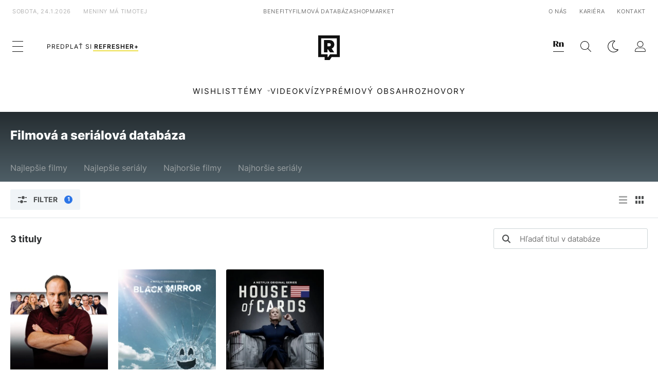

--- FILE ---
content_type: text/html; charset=UTF-8
request_url: https://refresher.sk/filmy-a-serialy/databaza?persons%5B%5D=14738
body_size: 10799
content:
<!DOCTYPE html>
<html lang="sk">
<head>
	<title>Filmová a seriálová databáza | REFRESHER.sk</title>
<meta http-equiv="Content-Type" content="text/html; charset=UTF-8" />
<meta name="revisit-after" content="1 days" />
<meta name="robots" content="max-image-preview:large, max-video-preview:-1, max-snippet:-1" />
<meta name="author" content="REFRESHER" />
<meta name="copyright" content="REFRESHER Media, s.r.o." />
<meta name="description" content="Hľadaj, hodnoť, komentuj a recenzuj svoje obľúbené filmy a seriály." />
<meta name="news_keywords" content="refresher, hudba, moda, lifestyle" />
<meta name="theme-color" content="#101010"/>
<meta property="og:title" content="Filmová a seriálová databáza" />
<meta property="og:description" content="Hľadaj, hodnoť, komentuj a recenzuj svoje obľúbené filmy a seriály." />
<meta property="og:image" content="https://refstatic.sk/movie/default-share.png?is=1200x630c&c=2w&s=8657ec133b72a1910f26bdced0a5a0118b0f831cee16dd7b2cf79d3bb86498ab" />
<meta property="og:image:secure_url" content="https://refstatic.sk/movie/default-share.png?is=1200x630c&c=2w&s=8657ec133b72a1910f26bdced0a5a0118b0f831cee16dd7b2cf79d3bb86498ab" />
<meta property="og:image:width" content="1200" />
<meta property="og:image:height" content="630" />
<meta property="og:type" content="website" />
<meta property="fb:app_id" content="516136231783051" />
<meta property="og:url" content="https://refresher.sk/filmy-a-serialy/databaza" />
<meta name="google-site-verification" content="K49QyFBKaLjP22vvfDm-OBhLnK3Nyrb7jnVl3SxBf7w" />
<meta name="viewport" content="width=device-width, initial-scale=1, viewport-fit=cover" />
<meta name="mobile-web-app-capable" content="yes" />
<meta name="apple-mobile-web-app-status-bar-style" content="black-translucent" />
<meta name="apple-itunes-app" content="app-id=1492564989, app-argument=https://refresher.sk/filmy-a-serialy/databaza" />
<script type="text/javascript" src="https://refresher.sk/static/js/postLoad.js?v=1.7.6" defer></script>
<link rel="stylesheet" href="https://refresher.sk/static/css/combined/mc_e34d236083740f6f08475107fbd77cca.css" type="text/css"/>
<meta name="application-name" content="REFRESHER.sk"/>
<meta name="msapplication-TileColor" content="#000000"/>
<meta name="msapplication-square70x70logo" content="https://refresher.sk/static/css/img/icons/ms-128x128.png"/>
<meta name="msapplication-square150x150logo" content="https://refresher.sk/static/css/img/icons/ms-270x270.png"/>
<meta name="msapplication-wide310x150logo" content="https://refresher.sk/static/css/img/icons/ms-558x270.png"/>
<meta name="msapplication-square310x310logo" content="https://refresher.sk/static/css/img/icons/ms-558x558.png"/>
<link rel="apple-touch-icon" href="https://refresher.sk/static/other/pwa/apple-touch-icon-192x192.png">
<link rel="apple-touch-icon" sizes="152x152" href="https://refresher.sk/static/other/pwa/apple-touch-icon-152x152.png">
<link rel="apple-touch-icon" sizes="167x167" href="https://refresher.sk/static/other/pwa/apple-touch-icon-167x167.png">
<link rel="apple-touch-icon" sizes="180x180" href="https://refresher.sk/static/other/pwa/apple-touch-icon-180x180.png">
<link rel="apple-touch-startup-image" media="(width: 414px) and (height: 896px) and (-webkit-device-pixel-ratio: 3)" href="https://refresher.sk/static/other/pwa/apple-launch-1242x2688.png">
<link rel="apple-touch-startup-image" media="(width: 414px) and (height: 896px) and (-webkit-device-pixel-ratio: 2)" href="https://refresher.sk/static/other/pwa/apple-launch-828x1792.png">
<link rel="apple-touch-startup-image" media="(width: 375px) and (height: 812px) and (-webkit-device-pixel-ratio: 3)" href="https://refresher.sk/static/other/pwa/apple-launch-1125x2436.png">
<link rel="apple-touch-startup-image" media="(width: 414px) and (height: 736px) and (-webkit-device-pixel-ratio: 3)" href="https://refresher.sk/static/other/pwa/apple-launch-1242x2208.png">
<link rel="apple-touch-startup-image" media="(width: 375px) and (height: 667px) and (-webkit-device-pixel-ratio: 2)" href="https://refresher.sk/static/other/pwa/apple-launch-750x1334.png">
<link rel="apple-touch-startup-image" media="(width: 1024px) and (height: 1366px) and (-webkit-device-pixel-ratio: 2)" href="https://refresher.sk/static/other/pwa/apple-launch-2048x2732.png">
<link rel="apple-touch-startup-image" media="(width: 834px) and (height: 1112px) and (-webkit-device-pixel-ratio: 2)" href="https://refresher.sk/static/other/pwa/apple-launch-1668x2224.png">
<link rel="apple-touch-startup-image" media="(width: 768px) and (height: 1024px) and (-webkit-device-pixel-ratio: 2)" href="https://refresher.sk/static/other/pwa/apple-launch-1536x2048.png">
<link rel="icon" type="image/png" href="https://refresher.sk/static/css/img/favicon-b.png"/>
<link rel="icon" type="image/png" href="https://refresher.sk/static/css/img/favicon-w.png" media="(prefers-color-scheme: dark)"/>
<link rel="alternate" type="application/rss+xml" href="https://refresher.sk/rss" title="REFRESHER.sk RSS" />
<link rel="manifest" href="/manifest.json">
<link rel="preconnect" href="https://refstatic.sk">
<link rel="dns-prefetch" href="https://refstatic.sk">
<link rel="dns-prefetch" href="https://tracker.refresher.sk">
<link rel="preconnect" href="https://www.googletagmanager.com">
<link rel="preconnect" href="https://gask.hit.gemius.pl">
<link rel="canonical" href="https://refresher.sk/filmy-a-serialy/databaza">
<style type="text/css">.sprite{ background-image: url(https://refresher.sk/static/css/img/sprite.webp?v=15); background-size: 500px 500px; background-repeat: no-repeat; } .no-webp .sprite{ background-image: url(https://refresher.sk/static/css/img/sprite.png?v=15); }</style>
            <script async type="text/javascript" src="https://securepubads.g.doubleclick.net/tag/js/gpt.js"></script>
                <link rel="stylesheet" href="/build/main.373d02a4.css" type="text/css"/>
            <link rel="stylesheet" href="/build/redesign.d0a11a71.css" type="text/css"/>
            <link rel="stylesheet" href="/build/movie.ae76bb09.css" type="text/css"/>
                <script src="/build/runtime.4a257db4.js" defer type="text/javascript"></script>
            <script src="/build/781.6448189f.js" defer type="text/javascript"></script>
            <script src="/build/main.a8ce0320.js" defer type="text/javascript"></script>
            <script src="/build/redesign.eb74d20c.js" defer type="text/javascript"></script>
            <script src="/build/movie.c0c0e72c.js" defer type="text/javascript"></script>
            <style>
    .fc-button.fc-cta-do-not-consent.fc-secondary-button {
        position: absolute !important;
        top: 0 !important;
        right: 24px !important;
    }
    body div.fc-consent-root .fc-dialog {
        position: relative !important;
        padding-top: 35px !important;
        margin: 0 !important;
    }
    body div.fc-consent-root .fc-primary-button {
        margin-left: 0 !important;
    }
    @media screen and (max-width: 480px) {
        body div.fc-consent-root .fc-choice-dialog .fc-footer-buttons-container {
            height: auto !important;
        }
    }
</style></head>
    <body
            data-tracker="https://refresher.sk/services/tracker/"
            data-base-url="https://refresher.sk"
            data-abtest-version="0"
            data-app=""
    >
        <script type="text/javascript">
            if( document.cookie && document.cookie.indexOf('nativeApp') > 0 ) {
                document.body.classList.add('in-app');
                if (window.matchMedia && window.matchMedia('(prefers-color-scheme: dark)').matches) {
                    document.body.classList.add('dark');
                } else {
                    document.body.classList.add('light');
                }
            } else {
                const themeLocalStorage = localStorage.getItem("theme");
                if (['dark', 'light'].includes(themeLocalStorage)) {
                    document.body.classList.add(themeLocalStorage);
                } else if (window.matchMedia && window.matchMedia('(prefers-color-scheme: dark)').matches) {
                    document.body.classList.add('dark');
                } else {
                    document.body.classList.add('light');
                }
            }
        </script>
		<script type="text/javascript">
		var pp_gemius_use_cmp = true;
		var pp_gemius_identifier = 'p3zqwXM9Y3LjSfvTnD90s5RM.mMGZ0bMB8XSWBPz9Wv.o7';
		const url_frontend = 'https://refresher.sk';
		var moretext = "Zobraziť viac";
		var logged_in = false;
		const server_pub_key = 'BH3T-TBzLBoMEM3OzU0i4TZ5Q_kxNjrTT8mpKgigVw42LsUwwwWaAL6VP9uVaVqEfihqACVv9txX4u7SjIuVS7A';
		const url_static = 'https://refresher.sk/static';
		const browser_notifications = false;
		const user_type = 'anonym';

        window.tracker = {
            events: [],
            project: "refresher",
            locale: "sk",
            tracker: "sk",
                        abtest: "0",
            endpoint: "https://refresher.sk/services/tracker/",
            domain: ".refresher.sk",
            event: function (type, data) {
                this.events.push({type: type, data: data});
            },
        };
		</script>
		<div id="fb-root"></div>

        
                                    
<div class="header__holder--redesigned" data-is-article="0">
    <div class="Header-PullReload">
        <div class="Header-PullReload-Bg"></div>
        <div class="Header-PullReload-Loader"></div>
    </div>
</div>
<div class="header--redesigned" data-header >
    <nav class="header" data-is-article="0">
        <div class="header__top-wrap" data-header-top>
            <div class="header__top">
                <div class="header__top-soyoudontforget">
                                        <div>sobota, 24.1.2026</div>
                                        <div>
                                                                                    Meniny má Timotej
                                                                        </div>
                </div>
                <div class="header__top-projects">
                    <ul>
                        <li><a href="https://refresher.sk/benefity">Benefity</a></li>
                        <li><a href="https://refresher.sk/filmy-a-serialy/databaza">Filmová databáza</a></li>
                         <li><a href="https://shop.refresher.sk">Shop</a></li>
                        <li><a href="https://market.refresher.sk">Market</a></li>
                    </ul>
                </div>
                <div class="header__top-miscellaneous">
                    <ul>
                        <li><a href="https://onas.refresher.sk">O nás</a></li>
                        <li><a href="https://onas.refresher.sk/kariera">Kariéra</a></li>
                        <li><a href="https://onas.refresher.sk/#kontakt">Kontakt</a></li>
                    </ul>
                </div>
            </div>
        </div>
        <div class="header__mid" data-header-mid>
            <div class="header__mid-categories"><div class="header__mid-categories-button icon icon-menu" data-header-menu-button-desktop></div></div>
                                                                            <div class="header__mid-subscribe">
                    <a href="https://refresher.sk/plus"
                       data-ga-event="subscribe_header_banner" data-ga-interaction-type="click"
                    >Predplať si <b>refresher+</b></a>
                </div>
                        <div class="header__mid-logo"><a href="https://refresher.sk/" title="Refresher logo"><i class="icon icon-refresher-badge"></i></a></div>
            <div class="header__mid-hotkeys">
                <a href="https://news.refresher.sk/" data-modal-open="project_switch_news" title="PREJSŤ NA NEWS"><i class="icon icon-refresher-news-badge"></i></a>
                                                <a href="https://refresher.sk/vyhladavanie" title="Vyhľadávanie" class="header__search-button"><i class="icon icon-search"></i></a>
                <i class="icon icon-color-scheme-dark d-none d-xl-block" data-menu-dropdown-button="color-scheme"></i>
                <i class="header__mid-hotkeys__avatar d-none d-xl-none"  data-header-menu-profile-button><img src="" alt="avatar"></i>
                <i class="header__mid-hotkeys__avatar d-none " data-menu-dropdown-button="profile-crossroad"><img src="" alt="avatar"></i>
                <a href="https://refresher.sk/prihlasenie" class="" title="Prihlásiť sa"><i class="icon icon-profile"></i></a>
                <i class="icon icon-menu d-xl-none" data-header-menu-button-mobile></i>
            </div>

            <div class="header__dropdown" data-menu-dropdown="color-scheme">
                <div class="header__dropdown-wrap">
                    <div class="header__dropdown-item" data-color-scheme="light"><i class="icon icon-color-scheme-light"></i> <div>Svetlý režim</div></div>
                    <div class="header__dropdown-item" data-color-scheme="dark"><i class="icon icon-color-scheme-dark"></i> <div>Tmavý režim</div></div>
                    <div class="header__dropdown-item" data-color-scheme="auto"><i class="icon icon-color-scheme-device-mobile"></i> <div>Podľa zariadenia</div></div>
                </div>
            </div>

            <div class="header__dropdown" data-menu-dropdown="profile-crossroad">
                <div class="header__dropdown-wrap">
                    <div class="profile-crossroad">
                        <div class="profile-crossroad-wrap">
                                                    </div>
                    </div>
                </div>
            </div>
        </div>
        <div class="header__bottom-wrap" data-header-bottom>
            <div>
                <div class="header__bottom header__bottom--mobile" data-ga-event="header-links-mobile"
                     data-ga-interaction-type="view">
                                            <a class="header__bottom-link"
                           href="https://refresher.sk/tema/wishlist"
                           data-ga-event="header-links-mobile" data-ga-interaction-type="click"
                           data-ga-interaction-option="wishlist">WISHLIST</a>
                                        <div class="header__bottom-link header__bottom-link--dropdown" data-modal-open="topics"
                         data-ga-event="header-links-mobile" data-ga-interaction-type="click"
                         data-ga-interaction-option="topics">Témy</div>
                    <div class="header__bottom-link header__bottom-link--dropdown" data-modal-open="latest"
                         data-ga-event="header-links-mobile" data-ga-interaction-type="click"
                         data-ga-interaction-option="latest">Najnovšie</div>
                    <div class="header__bottom-link header__bottom-link--dropdown" data-modal-open="most-read"
                         data-ga-event="header-links-mobile" data-ga-interaction-type="click"
                         data-ga-interaction-option="most-read">Najčítanejšie</div>
                                            <a href="https://refresher.sk/video" class="header__bottom-link"
                           data-ga-event="header-links-mobile" data-ga-interaction-type="click"
                           data-ga-interaction-option="video">Video</a>
                                                            <a href="https://refresher.sk/kvizy" class="header__bottom-link"
                       data-ga-event="header-links-mobile" data-ga-interaction-type="click"
                       data-ga-interaction-option="quiz">Kvízy</a>
                    <a href="https://refresher.sk/podcasty" class="header__bottom-link"
                       data-ga-event="header-links-mobile" data-ga-interaction-type="click"
                       data-ga-interaction-option="podcasts">Podcasty</a>
                    <a href="https://refresher.sk/refresher/rozhovory"
                       class="header__bottom-link" data-ga-event="header-links-mobile" data-ga-interaction-type="click"
                       data-ga-interaction-option="interviews">Rozhovory</a>
                </div>
                <div class="header__bottom header__bottom--desktop h-scroll">
                                            <a class="header__bottom-link" href="https://refresher.sk/tema/wishlist">WISHLIST</a>
                                        <div class="header__bottom-link header__bottom-link--dropdown" data-modal-open="topics">Témy</div>
                                            <a href="https://refresher.sk/video" class="header__bottom-link">Video</a>
                        <a href="https://refresher.sk/kvizy" class="header__bottom-link">Kvízy</a>
                        <a href="https://refresher.sk/odporucane/plus" class="header__bottom-link">Prémiový obsah</a>
                                        <a href="https://refresher.sk/refresher/rozhovory" class="header__bottom-link">Rozhovory</a>

                </div>
            </div>
        </div>

        <div class="header__menu" data-header-menu>
            <div class="header__menu-head">
                <i class="icon icon-color-scheme-dark" data-color-scheme-switch></i>
                <div class="header__menu-head-logo">
                    <a href="https://refresher.sk/" title="Refresher logo">
                        <i class="icon icon-refresher-badge"></i>
                    </a>
                </div>
                <i class="icon icon-menu-x" data-header-menu-close></i>
            </div>
            <div class="header__menu-search">
                <form class="header__menu-search-form" action="https://refresher.sk/vyhladavanie" method="get" style="display: block;" data-cy="header-search-form">
                    <input type="search" class="header__menu-search-input" name="q" placeholder="Hľadať" data-cy="header-search-input">
                    <i class="search-icon"></i>
                </form>
            </div>
            <div class="header__menu-wrap --search --hide">
                <div class="header__menu-wrap-container">
                    <div class="search__filter">
    <div class="search__filter-label">
        Filter vyhľadávania
    </div>
    <div class="search__filter-switch">
        <label class="switcher --inverted" data-cy="search-filter-articles">
            <input type="checkbox" name="exclude[]" value="articles"
                               >
            <span>Články</span>
        </label>
    </div>
    <div class="search__filter-switch">
        <label class="switcher --inverted" data-cy="search-filter-topics">
            <input type="checkbox" name="exclude[]" value="topics"
                               >
            <span>Témy</span>
        </label>
    </div>
    <div class="search__filter-switch">
        <label class="switcher --inverted" data-cy="search-filter-users">
            <input type="checkbox" name="exclude[]" value="users"
                               >
            <span>Používatelia</span>
        </label>
    </div>
    <div class="search__filter-switch">
        <label class="switcher --inverted" data-cy="search-filter-movies">
            <input type="checkbox" name="exclude[]" value="movies"
                               >
            <span>Filmy a seriály</span>
        </label>
    </div>
</div>
                    <div class="search__content"></div>
                </div>
            </div>
            <div class="header__menu-wrap --categories">
                <div class="header__menu-top">
                    <div class="header__menu-category">
                        <div class="header__menu-category-h">Hlavné témy</div>
                        <ul class="header__menu-category-ul">
                                                                                                <li class="header__menu-category-li">
                                        <a href="https://refresher.sk/tema/rodina-vztahy-sex"
                                           style="border-color: #AE83FF;"
                                           class="header__menu-category-li-a"
                                        >Rodina, Vzťahy, Sex</a>
                                    </li>
                                                                    <li class="header__menu-category-li">
                                        <a href="https://refresher.sk/tema/krimi-a-true-crime"
                                           style="border-color: #DED300;"
                                           class="header__menu-category-li-a"
                                        >Krimi a true crime</a>
                                    </li>
                                                                    <li class="header__menu-category-li">
                                        <a href="https://refresher.sk/tema/silne-pribehy"
                                           style="border-color: #FF65C0;"
                                           class="header__menu-category-li-a"
                                        >Silné príbehy</a>
                                    </li>
                                                                    <li class="header__menu-category-li">
                                        <a href="https://refresher.sk/tema/vzdelanie-kariera"
                                           style="border-color: #AD5B0F;"
                                           class="header__menu-category-li-a"
                                        >Vzdelanie &amp; Kariéra</a>
                                    </li>
                                                                    <li class="header__menu-category-li">
                                        <a href="https://refresher.sk/tema/zdravie"
                                           style="border-color: #9AC000;"
                                           class="header__menu-category-li-a"
                                        >Zdravie</a>
                                    </li>
                                                                    <li class="header__menu-category-li">
                                        <a href="https://refresher.sk/tema/beauty"
                                           style="border-color: #FF61DF;"
                                           class="header__menu-category-li-a"
                                        >Beauty</a>
                                    </li>
                                                                    <li class="header__menu-category-li">
                                        <a href="https://refresher.sk/tema/fashion"
                                           style="border-color: #EE8B34;"
                                           class="header__menu-category-li-a"
                                        >Fashion</a>
                                    </li>
                                                                    <li class="header__menu-category-li">
                                        <a href="https://refresher.sk/tema/gastro"
                                           style="border-color: #2EE451;"
                                           class="header__menu-category-li-a"
                                        >Gastro</a>
                                    </li>
                                                                    <li class="header__menu-category-li">
                                        <a href="https://refresher.sk/tema/design-art"
                                           style="border-color: #36454F;"
                                           class="header__menu-category-li-a"
                                        >Design &amp; Art</a>
                                    </li>
                                                                    <li class="header__menu-category-li">
                                        <a href="https://refresher.sk/tema/cestovanie-volny-cas"
                                           style="border-color: #6BC7F0;"
                                           class="header__menu-category-li-a"
                                        >Cestovanie &amp; Voľný čas</a>
                                    </li>
                                                                    <li class="header__menu-category-li">
                                        <a href="https://refresher.sk/tema/filmy-a-serialy"
                                           style="border-color: #C7A700;"
                                           class="header__menu-category-li-a"
                                        >Filmy a seriály</a>
                                    </li>
                                                                    <li class="header__menu-category-li">
                                        <a href="https://refresher.sk/tema/showbiz-zabava"
                                           style="border-color: #1194F2;"
                                           class="header__menu-category-li-a"
                                        >Showbiz &amp; Zábava</a>
                                    </li>
                                                                    <li class="header__menu-category-li">
                                        <a href="https://refresher.sk/tema/hudba"
                                           style="border-color: #FF65C0;"
                                           class="header__menu-category-li-a"
                                        >Hudba</a>
                                    </li>
                                                                    <li class="header__menu-category-li">
                                        <a href="https://refresher.sk/tema/tech"
                                           style="border-color: #1CDCB1;"
                                           class="header__menu-category-li-a"
                                        >Tech</a>
                                    </li>
                                                                    <li class="header__menu-category-li">
                                        <a href="https://refresher.sk/tema/sport"
                                           style="border-color: #34C4F1;"
                                           class="header__menu-category-li-a"
                                        >Šport</a>
                                    </li>
                                                                    <li class="header__menu-category-li">
                                        <a href="https://refresher.sk/tema/zoom-in"
                                           style="border-color: #00BFFF;"
                                           class="header__menu-category-li-a"
                                        >ZOOM IN</a>
                                    </li>
                                                                                    </ul>
                    </div>
                    <div class="header__menu-category header__menu-category--news">
                        <div class="header__menu-category-h">Aktuálne témy</div>
                        <ul class="header__menu-category-ul">
                                                                                                <li class="header__menu-category-li">
                                        <a href="https://refresher.sk/tema/zaujimavosti"
                                           style="border-color: #1167FF;"
                                           class="header__menu-category-li-a"
                                        >Zaujímavosti</a>
                                    </li>
                                                                    <li class="header__menu-category-li">
                                        <a href="https://refresher.sk/tema/mentalne-zdravie"
                                           style="border-color: #320af6;"
                                           class="header__menu-category-li-a"
                                        >Mentálne zdravie</a>
                                    </li>
                                                                    <li class="header__menu-category-li">
                                        <a href="https://refresher.sk/tema/vylety-zahranicie"
                                           style="border-color: #320af6;"
                                           class="header__menu-category-li-a"
                                        >Zahraničie</a>
                                    </li>
                                                                    <li class="header__menu-category-li">
                                        <a href="https://refresher.sk/tema/filmy-a-serialy"
                                           style="border-color: #C7A700;"
                                           class="header__menu-category-li-a"
                                        >Filmy a seriály</a>
                                    </li>
                                                                    <li class="header__menu-category-li">
                                        <a href="https://refresher.sk/tema/fashion"
                                           style="border-color: #EE8B34;"
                                           class="header__menu-category-li-a"
                                        >Fashion</a>
                                    </li>
                                                                    <li class="header__menu-category-li">
                                        <a href="https://refresher.sk/tema/dusevne-zdravie"
                                           style="border-color: #320af6;"
                                           class="header__menu-category-li-a"
                                        >Duševné zdravie</a>
                                    </li>
                                                                    <li class="header__menu-category-li">
                                        <a href="https://refresher.sk/tema/celebrity"
                                           style="border-color: #320af6;"
                                           class="header__menu-category-li-a"
                                        >Celebrity</a>
                                    </li>
                                                                    <li class="header__menu-category-li">
                                        <a href="https://refresher.sk/tema/gastro"
                                           style="border-color: #2EE451;"
                                           class="header__menu-category-li-a"
                                        >Gastro</a>
                                    </li>
                                                                                    </ul>
                    </div>
                </div>

                <div class="header__menu-bot is-shown" data-menu-bot>                    <div class="header__menu-category">
                        <div class="header__menu-category-h">Iné formáty</div>
                        <ul class="header__menu-category-ul">
                            <li class="header__menu-category-li"><a href="https://refresher.sk/odporucane" class="header__menu-category-li-a">Odporúčané</a></li>
                            <li class="header__menu-category-li"><a href="https://refresher.sk/video" class="header__menu-category-li-a">Video</a></li>
                            <li class="header__menu-category-li"><a href="https://refresher.sk/podcasty" class="header__menu-category-li-a">Podcasty</a></li>
                            <li class="header__menu-category-li"><a href="https://refresher.sk/kvizy" class="header__menu-category-li-a">Kvízy</a></li>
                            <li class="header__menu-category-li"><a href="https://refresher.sk/refresher/rozhovory" class="header__menu-category-li-a">Rozhovory</a></li>
                        </ul>
                    </div>

                    <div class="header__menu-category header__menu-category--single">
                        <div class="header__menu-category-h">Predplatné</div>
                        <ul class="header__menu-category-ul">
                            <li class="header__menu-category-li"><a href="https://refresher.sk/odporucane/plus" class="header__menu-category-li-a">Prémiový obsah</a></li>
                            <li class="header__menu-category-li"><a href="https://refresher.sk/benefity" class="header__menu-category-li-a">Benefity</a></li>
                            <li class="header__menu-category-li"><a href="https://refresher.sk/plus" class="header__menu-category-li-a">Predplatiť</a></li>
                        </ul>
                    </div>

                    <div class="header__menu-category">
                        <div class="header__menu-category-h">Refresher</div>
                        <ul class="header__menu-category-ul">
                            <li class="header__menu-category-li"><a href="https://onas.refresher.sk" class="header__menu-category-li-a">O nás</a></li>
                            <li class="header__menu-category-li"><a href="https://onas.refresher.sk/#hodnoty" class="header__menu-category-li-a">Hodnoty</a></li>
                            <li class="header__menu-category-li"><a href="https://insider.refresher.sk" class="header__menu-category-li-a">Insider</a></li>
                            <li class="header__menu-category-li"><a href="https://onas.refresher.sk/kariera" class="header__menu-category-li-a">Kariéra</a></li>
                            <li class="header__menu-category-li"><a href="https://onas.refresher.sk/vlastnicka-struktura-spolocnosti#historia" class="header__menu-category-li-a">História</a></li>
                            <li class="header__menu-category-li"><a href="https://onas.refresher.sk/#kontakt" class="header__menu-category-li-a">Kontakt</a></li>
                            <li class="header__menu-category-li"><a href="https://onas.refresher.sk/reklama" class="header__menu-category-li-a">Reklama</a></li>
                        </ul>
                    </div>

                    <div class="header__menu-category">
                        <div class="header__menu-category-h">Naše projekty</div>
                        <ul class="header__menu-category-ul">
                            <li class="header__menu-category-li"><a href="https://disrupter.refresher.sk/" class="header__menu-category-li-a">Disrupter</a></li>
                            <li class="header__menu-category-li"><a href="https://shop.refresher.sk" class="header__menu-category-li-a">Shop</a></li>
                            <li class="header__menu-category-li"><a href="https://refresher.sk/filmy-a-serialy/databaza" class="header__menu-category-li-a">Filmová databáza</a></li>
                             <li class="header__menu-category-li"><a href="https://market.refresher.sk" class="header__menu-category-li-a">Market</a></li>
                        </ul>
                    </div>
                </div>

                <div class="header__menu-foot">
                                        <div class="header__menu-foot-date">24. januára 2026 o 11:45</div>
                                        <div class="header__menu-foot-namesday">
                                                                                    Meniny má Timotej
                                                                        </div>
                    <div class="header__menu-foot-switch">
                                                    <span>SK</span><a href="https://refresher.cz">CZ</a><a href="https://refresher.hu">HU</a>
                                            </div>                 </div>
            </div>
        </div>

        <div class="header__menu" data-header-menu="profile">
            <div class="header__menu-head">
                <i class="icon icon-color-scheme-dark"></i>
                <div class="header__menu-head-logo">
                    <i class="icon icon-refresher-badge"></i>
                </div>
                <i class="icon icon-menu-x" data-header-menu-close></i>
            </div>

            


            <div class="profile-crossroad">
                            </div>

        </div>
    </nav>




    <div class="overlay" data-overlay></div>
    <div class="header__modal" data-modal="topics">
        <div class="header__modal-head" data-modal-close>
            <div class="header__modal-button"></div>
        </div>
        <div class="header__modal-body">
            <div class="header__menu-wrap">
                <div class="header__menu-top">
                    <div class="header__menu-category">
                        <div class="header__menu-category-h">Hlavné témy</div>
                        <ul class="header__menu-category-ul">
                                                                                                <li class="header__menu-category-li">
                                        <a href="https://refresher.sk/tema/rodina-vztahy-sex"
                                           class="header__menu-category-li-a"
                                        >Rodina, Vzťahy, Sex</a>
                                    </li>
                                                                    <li class="header__menu-category-li">
                                        <a href="https://refresher.sk/tema/krimi-a-true-crime"
                                           class="header__menu-category-li-a"
                                        >Krimi a true crime</a>
                                    </li>
                                                                    <li class="header__menu-category-li">
                                        <a href="https://refresher.sk/tema/silne-pribehy"
                                           class="header__menu-category-li-a"
                                        >Silné príbehy</a>
                                    </li>
                                                                    <li class="header__menu-category-li">
                                        <a href="https://refresher.sk/tema/vzdelanie-kariera"
                                           class="header__menu-category-li-a"
                                        >Vzdelanie &amp; Kariéra</a>
                                    </li>
                                                                    <li class="header__menu-category-li">
                                        <a href="https://refresher.sk/tema/zdravie"
                                           class="header__menu-category-li-a"
                                        >Zdravie</a>
                                    </li>
                                                                    <li class="header__menu-category-li">
                                        <a href="https://refresher.sk/tema/beauty"
                                           class="header__menu-category-li-a"
                                        >Beauty</a>
                                    </li>
                                                                    <li class="header__menu-category-li">
                                        <a href="https://refresher.sk/tema/fashion"
                                           class="header__menu-category-li-a"
                                        >Fashion</a>
                                    </li>
                                                                    <li class="header__menu-category-li">
                                        <a href="https://refresher.sk/tema/gastro"
                                           class="header__menu-category-li-a"
                                        >Gastro</a>
                                    </li>
                                                                    <li class="header__menu-category-li">
                                        <a href="https://refresher.sk/tema/design-art"
                                           class="header__menu-category-li-a"
                                        >Design &amp; Art</a>
                                    </li>
                                                                    <li class="header__menu-category-li">
                                        <a href="https://refresher.sk/tema/cestovanie-volny-cas"
                                           class="header__menu-category-li-a"
                                        >Cestovanie &amp; Voľný čas</a>
                                    </li>
                                                                    <li class="header__menu-category-li">
                                        <a href="https://refresher.sk/tema/filmy-a-serialy"
                                           class="header__menu-category-li-a"
                                        >Filmy a seriály</a>
                                    </li>
                                                                    <li class="header__menu-category-li">
                                        <a href="https://refresher.sk/tema/showbiz-zabava"
                                           class="header__menu-category-li-a"
                                        >Showbiz &amp; Zábava</a>
                                    </li>
                                                                    <li class="header__menu-category-li">
                                        <a href="https://refresher.sk/tema/hudba"
                                           class="header__menu-category-li-a"
                                        >Hudba</a>
                                    </li>
                                                                    <li class="header__menu-category-li">
                                        <a href="https://refresher.sk/tema/tech"
                                           class="header__menu-category-li-a"
                                        >Tech</a>
                                    </li>
                                                                    <li class="header__menu-category-li">
                                        <a href="https://refresher.sk/tema/sport"
                                           class="header__menu-category-li-a"
                                        >Šport</a>
                                    </li>
                                                                    <li class="header__menu-category-li">
                                        <a href="https://refresher.sk/tema/zoom-in"
                                           class="header__menu-category-li-a"
                                        >ZOOM IN</a>
                                    </li>
                                                                                    </ul>
                    </div>
                    <div class="header__menu-category header__menu-category--topics">
                        <div class="header__menu-category-h">Aktuálne témy</div>
                        <ul class="header__menu-category-ul">
                                                                                                <li class="header__menu-category-li">
                                        <a href="https://refresher.sk/tema/zaujimavosti"
                                           class="header__menu-category-li-a"
                                        >Zaujímavosti</a>
                                    </li>
                                                                    <li class="header__menu-category-li">
                                        <a href="https://refresher.sk/tema/mentalne-zdravie"
                                           class="header__menu-category-li-a"
                                        >Mentálne zdravie</a>
                                    </li>
                                                                    <li class="header__menu-category-li">
                                        <a href="https://refresher.sk/tema/vylety-zahranicie"
                                           class="header__menu-category-li-a"
                                        >Zahraničie</a>
                                    </li>
                                                                    <li class="header__menu-category-li">
                                        <a href="https://refresher.sk/tema/filmy-a-serialy"
                                           class="header__menu-category-li-a"
                                        >Filmy a seriály</a>
                                    </li>
                                                                    <li class="header__menu-category-li">
                                        <a href="https://refresher.sk/tema/fashion"
                                           class="header__menu-category-li-a"
                                        >Fashion</a>
                                    </li>
                                                                    <li class="header__menu-category-li">
                                        <a href="https://refresher.sk/tema/dusevne-zdravie"
                                           class="header__menu-category-li-a"
                                        >Duševné zdravie</a>
                                    </li>
                                                                    <li class="header__menu-category-li">
                                        <a href="https://refresher.sk/tema/celebrity"
                                           class="header__menu-category-li-a"
                                        >Celebrity</a>
                                    </li>
                                                                    <li class="header__menu-category-li">
                                        <a href="https://refresher.sk/tema/gastro"
                                           class="header__menu-category-li-a"
                                        >Gastro</a>
                                    </li>
                                                                                    </ul>
                    </div>
                </div>
            </div>
        </div>
    </div>
    <div class="header__modal" data-modal="latest">
        <div class="header__modal-head" data-modal-close>
            <div class="header__modal-button"></div>
        </div>
        <div class="header__modal-body">
            <div data-modal-loader></div>
        </div>
    </div>
    <div class="header__modal" data-modal="most-read">
        <div class="header__modal-head" data-modal-close>
            <div class="header__modal-button"></div>
        </div>
        <div class="header__modal-body">
            <div data-modal-loader></div>
        </div>
    </div>
    <div class="header__modal" data-modal="project_switch_news">
        <div class="header__modal-head" data-modal-close>
            <div class="header__modal-button"></div>
        </div>
        <div class="header__modal-body">
            <div class="project-switch">
                <div><div class="project-switch__logo"></div></div>
                <div class="project-switch__h">Spravodajský portál pre modernú generáciu, ktorá sa zaujíma o aktuálne dianie.</div>
                <div class="project-switch__p">Zaujíma ťa aktuálne dianie? Správy z domova aj zo sveta nájdeš na spravodajskom webe. Čítaj reportáže, rozhovory aj komentáre z rôznych oblastí. Sleduj Refresher News, ak chceš byť v obraze.</div>
                <div class="project-switch__checkbox">
                    <label class="form-control-checkbox" data-project-switch-alert-toggle>
                        <input class="form-control-checkbox__input" type="checkbox" data-project-switch-alert-toggle-checkbox>
                        <span class="form-control-checkbox__checkmark-border"></span>
                        <span class="form-control-checkbox__checkmark"></span>
                        <span class="form-control-checkbox__label">Nezobrazovať toto upozornenie</span>
                    </label>
                </div>
                <div class="project-switch__button">
                    <a href="https://news.refresher.sk/" class="btn btn-primary btn-icon"><span>PREJSŤ NA NEWS</span>
                        <i class="icon-caret-right"></i></a>
                </div>
                <div class="project-switch__info">Kliknutím na tlačidlo ťa presmerujeme na news.refresher.sk</div>
            </div>
        </div>
    </div>
    <div class="header__modal" data-modal="project_switch_lifestyle">
        <div class="header__modal-head" data-modal-close>
            <div class="header__modal-button"></div>
        </div>
        <div class="header__modal-body">
                    </div>
    </div>
</div>
                    
        
        
		<div id="movie" class="index">

    <div class="head">
        <div class="content">
            <a class="title" href="https://refresher.sk/filmy-a-serialy/databaza">
                Filmová a seriálová databáza
            </a>
            <div class="links">
                <div class="link ">
                    <a href="https://refresher.sk/filmy-a-serialy/databaza?type=film&amp;sort=best">
                        Najlepšie filmy
                    </a>
                </div>
                <div class="link ">
                    <a href="https://refresher.sk/filmy-a-serialy/databaza?type=serial&amp;sort=best">
                        Najlepšie seriály
                    </a>
                </div>
                <div class="link ">
                    <a href="https://refresher.sk/filmy-a-serialy/databaza?type=film&amp;sort=worst">
                        Najhoršie filmy
                    </a>
                </div>
                <div class="link ">
                    <a href="https://refresher.sk/filmy-a-serialy/databaza?type=serial&amp;sort=worst">
                        Najhoršie seriály
                    </a>
                </div>
            </div>
        </div>
    </div>

    <form class="filter" action="https://refresher.sk/filmy-a-serialy/databaza" method="get">
        <div class="container">
                                                                                    <div class="content">
                <div class="head">
                    <div class="button">
                        <span class="show">Filter</span>
                        <span class="hide">Skryť</span>
                        <span class="count">1</span>                    </div>
                    <div class="layout">
                        <div class="button list"></div>
                        <div class="button grid active"></div>
                    </div>
                </div>
                <div class="body">
                    <div class="types">
                        <div class="label">
                            <div class="title">Typ</div>
                        </div>
                        <div class="options">
                            <div class="option ">
                                <input type="hidden" name="type" value="film" disabled/>
                                film
                            </div>
                            <div class="option ">
                                <input type="hidden" name="type" value="serial" disabled/>
                                seriál
                            </div>
                        </div>
                    </div>
                    <div class="genres">
                        <div class="label">
                            <div class="title">Žáner</div>
                        </div>
                        <div class="options">
                                                            <div class="option ">
                                    <input type="hidden" name="genres[]" value="1" disabled/>
                                    Akčný
                                </div>
                                                            <div class="option ">
                                    <input type="hidden" name="genres[]" value="2" disabled/>
                                    Dobrodružný
                                </div>
                                                            <div class="option ">
                                    <input type="hidden" name="genres[]" value="3" disabled/>
                                    Animovaný
                                </div>
                                                            <div class="option ">
                                    <input type="hidden" name="genres[]" value="4" disabled/>
                                    Životopisný
                                </div>
                                                            <div class="option ">
                                    <input type="hidden" name="genres[]" value="5" disabled/>
                                    Komédia
                                </div>
                                                            <div class="option ">
                                    <input type="hidden" name="genres[]" value="6" disabled/>
                                    Krimi
                                </div>
                                                            <div class="option ">
                                    <input type="hidden" name="genres[]" value="7" disabled/>
                                    Dokumentárny
                                </div>
                                                            <div class="option ">
                                    <input type="hidden" name="genres[]" value="8" disabled/>
                                    Dráma
                                </div>
                                                            <div class="option ">
                                    <input type="hidden" name="genres[]" value="9" disabled/>
                                    Rodinný
                                </div>
                                                            <div class="option ">
                                    <input type="hidden" name="genres[]" value="10" disabled/>
                                    Fantasy
                                </div>
                                                            <div class="option ">
                                    <input type="hidden" name="genres[]" value="11" disabled/>
                                    Film-Noir
                                </div>
                                                            <div class="option ">
                                    <input type="hidden" name="genres[]" value="12" disabled/>
                                    Historický
                                </div>
                                                            <div class="option ">
                                    <input type="hidden" name="genres[]" value="13" disabled/>
                                    Horor
                                </div>
                                                            <div class="option ">
                                    <input type="hidden" name="genres[]" value="14" disabled/>
                                    Hudobný
                                </div>
                                                            <div class="option ">
                                    <input type="hidden" name="genres[]" value="15" disabled/>
                                    Muzikál
                                </div>
                                                            <div class="option ">
                                    <input type="hidden" name="genres[]" value="16" disabled/>
                                    Mysteriózny
                                </div>
                                                            <div class="option ">
                                    <input type="hidden" name="genres[]" value="17" disabled/>
                                    Romantický
                                </div>
                                                            <div class="option ">
                                    <input type="hidden" name="genres[]" value="18" disabled/>
                                    Sci-Fi
                                </div>
                                                            <div class="option ">
                                    <input type="hidden" name="genres[]" value="19" disabled/>
                                    Krátkometrážny
                                </div>
                                                            <div class="option ">
                                    <input type="hidden" name="genres[]" value="20" disabled/>
                                    Športový
                                </div>
                                                            <div class="option ">
                                    <input type="hidden" name="genres[]" value="21" disabled/>
                                    Thriller
                                </div>
                                                            <div class="option ">
                                    <input type="hidden" name="genres[]" value="22" disabled/>
                                    Vojnový
                                </div>
                                                            <div class="option ">
                                    <input type="hidden" name="genres[]" value="23" disabled/>
                                    Western
                                </div>
                                                            <div class="option ">
                                    <input type="hidden" name="genres[]" value="24" disabled/>
                                    Erotický
                                </div>
                                                            <div class="option ">
                                    <input type="hidden" name="genres[]" value="25" disabled/>
                                    Psychologický
                                </div>
                                                            <div class="option ">
                                    <input type="hidden" name="genres[]" value="26" disabled/>
                                    Rozprávka
                                </div>
                                                            <div class="option ">
                                    <input type="hidden" name="genres[]" value="27" disabled/>
                                    Road movie
                                </div>
                                                            <div class="option ">
                                    <input type="hidden" name="genres[]" value="28" disabled/>
                                    Pornografický
                                </div>
                                                            <div class="option ">
                                    <input type="hidden" name="genres[]" value="29" disabled/>
                                    Reality show
                                </div>
                                                            <div class="option ">
                                    <input type="hidden" name="genres[]" value="30" disabled/>
                                    Katastrofický
                                </div>
                                                            <div class="option ">
                                    <input type="hidden" name="genres[]" value="31" disabled/>
                                    Talk-show
                                </div>
                                                            <div class="option ">
                                    <input type="hidden" name="genres[]" value="32" disabled/>
                                    Súťažný
                                </div>
                                                            <div class="option ">
                                    <input type="hidden" name="genres[]" value="33" disabled/>
                                    Netflix
                                </div>
                                                            <div class="option ">
                                    <input type="hidden" name="genres[]" value="34" disabled/>
                                    Poviedkový
                                </div>
                                                    </div>
                    </div>
                    <div class="year">
                        <div class="label">
                            <div class="title">Rok</div>
                            <div class="value">
                                od <span class="min">1939</span>
                                -
                                do <span class="max">2024</span>
                            </div>
                        </div>
                        <div class="range" data-min="1939" data-max="2024">
                            <div class="line"></div>
                            <div class="knob min"></div>
                            <div class="knob max"></div>
                            <input class="input min" type="hidden" name="year_min" value="" disabled/>
                            <input class="input max" type="hidden" name="year_max" value="" disabled/>
                        </div>
                    </div>
                    <div class="rating">
                        <div class="label">
                            <div class="title">Hodnotenie</div>
                            <div class="value">
                                od <span class="min">0</span>%
                                -
                                do <span class="max">100</span>%
                            </div>
                        </div>
                        <div class="range" data-min="0" data-max="100">
                            <div class="line"></div>
                            <div class="knob min"></div>
                            <div class="knob max"></div>
                            <input class="input min" type="hidden" name="rating_min" value="" disabled/>
                            <input class="input max" type="hidden" name="rating_max" value="" disabled/>
                        </div>
                    </div>
                    <div class="persons">
                        <div class="label">
                            <div class="title">Herec / Herečka</div>
                        </div>
                        <div class="options not-empty">
                                                            <div class="option active">
                                    <input type="hidden" name="persons[]" value="14738"/>
                                    Susan Pourfar
                                </div>
                                                    </div>
                        <div class="search">
                            <input class="input" type="text" value=""/>
                            <div class="list"></div>
                        </div>
                    </div>
                    <div class="buttons">
                        <button class="submit" type="submit">Zobraziť</button>
                        <a class="reset" href="https://refresher.sk/filmy-a-serialy/databaza">Reset</a>
                    </div>
                </div>
            </div>
        </div>
        <div class="container">
            <div class="content">
                <div class="foot">
                    <div class="title">
                        3
                                                    tituly
                                            </div>
                    <div class="search">
                        <button class="button" type="submit"></button>
                        <input class="input" type="text" name="search" value="" placeholder="Hľadať titul v databáze"/>
                    </div>
                </div>
            </div>
        </div>
    </form>

    <div class="movies">
        <div class="content">
            <div class="layout grid">
                                                        <div class="movie" data-id="movie.id">
                        <a class="image" href="https://refresher.sk/serial/the-sopranos">
                                                            <img src="https://refstatic.sk/movie/5d8125cb45b65aa0fdf0.jpg?is=400x600c&amp;c=2w&amp;s=7a72303e4a28a97e01b85baa28bf0ebf975cd71897f7781c6a4cb3e5d64708e1" alt="The Sopranos"/>
                                                    </a>
                        <a class="title" href="https://refresher.sk/serial/the-sopranos">The Sopranos</a>
                        <div class="year">1999</div>
                                                    <div class="rating">
                                <div class="circle">
                                                                        <svg width="48" height="48">
                                        <circle cx="24" cy="24" r="20" stroke-width="6" stroke="#CDD4D6" fill="#F0F4F7"/>
                                        <circle
                                                cx="24" cy="24" r="20" fill="none" transform="rotate(-90 24 24)"
                                                stroke-dasharray="126 126" stroke-dashoffset="15.12"
                                                stroke-width="6" stroke="#86D720"
                                        />
                                        <text
                                                x="24" y="29" text-anchor="middle"
                                                font-size="16" font-weight="bold" fill="#4F5152"
                                        >88%</text>
                                    </svg>
                                </div>
                                <div class="box" style="background: #86D720">88%</div>
                            </div>
                                            </div>
                                                        <div class="movie" data-id="movie.id">
                        <a class="image" href="https://refresher.sk/serial/black-mirror">
                                                            <img src="https://refstatic.sk/movie/f430496e40c01f70eb84.jpg?is=400x600c&amp;c=2w&amp;s=aaad84e8a6c668c0c298964ba619c88bd9ab8df86c8e5d84e0649c167f140b95" alt="Black Mirror"/>
                                                    </a>
                        <a class="title" href="https://refresher.sk/serial/black-mirror">Black Mirror</a>
                        <div class="year">2011</div>
                                                    <div class="rating">
                                <div class="circle">
                                                                        <svg width="48" height="48">
                                        <circle cx="24" cy="24" r="20" stroke-width="6" stroke="#CDD4D6" fill="#F0F4F7"/>
                                        <circle
                                                cx="24" cy="24" r="20" fill="none" transform="rotate(-90 24 24)"
                                                stroke-dasharray="126 126" stroke-dashoffset="15.12"
                                                stroke-width="6" stroke="#86D720"
                                        />
                                        <text
                                                x="24" y="29" text-anchor="middle"
                                                font-size="16" font-weight="bold" fill="#4F5152"
                                        >88%</text>
                                    </svg>
                                </div>
                                <div class="box" style="background: #86D720">88%</div>
                            </div>
                                            </div>
                                                        <div class="movie" data-id="movie.id">
                        <a class="image" href="https://refresher.sk/serial/house-of-cards-2013">
                                                            <img src="https://refstatic.sk/movie/d43a66f8b8f37e75b1d9.jpg?is=400x600c&amp;c=2w&amp;s=e2558b14ea75e0dec0d5805108bb0cc77100c416fb96e71360d728b59dfa58d2" alt="House of Cards"/>
                                                    </a>
                        <a class="title" href="https://refresher.sk/serial/house-of-cards-2013">House of Cards</a>
                        <div class="year">2013</div>
                                                    <div class="rating">
                                <div class="circle">
                                                                        <svg width="48" height="48">
                                        <circle cx="24" cy="24" r="20" stroke-width="6" stroke="#CDD4D6" fill="#F0F4F7"/>
                                        <circle
                                                cx="24" cy="24" r="20" fill="none" transform="rotate(-90 24 24)"
                                                stroke-dasharray="126 126" stroke-dashoffset="15.12"
                                                stroke-width="6" stroke="#86D720"
                                        />
                                        <text
                                                x="24" y="29" text-anchor="middle"
                                                font-size="16" font-weight="bold" fill="#4F5152"
                                        >88%</text>
                                    </svg>
                                </div>
                                <div class="box" style="background: #86D720">88%</div>
                            </div>
                                            </div>
                            </div>
        </div>
    </div>

    
<div class="pagination" data-page="pageCurrent">

    
    <div class="pages">

        
        
                                <a class="page active" href="https://refresher.sk/filmy-a-serialy/databaza?persons%5B0%5D=14738&amp;sort=best&amp;page=1">1</a>
        
        
        
    </div>

</div>

</div>
				
                    
<footer class="footer">
    <div class="footer__socials">
        <div class="container">
            <div class="row">
                <div class="footer__socials-col">
                    <div class="footer__socials-h">Sociálne siete</div>
                    <p class="footer__socials-p">Odoberaj informácie prostredníctvom sociálnych sietí:</p>
                </div>
                <div class="footer__socials-col footer__socials-icons">
                    <a href="https://www.facebook.com/refresher.sk" title="Facebook | REFRESHER.sk"><i class="icon icon-facebook"
                                                                       style="margin-left: 0"></i></a>
                    <a href="https://instagram.com/refreshersk" title="Instagram | REFRESHER.sk"><i class="icon icon-instagram"></i></a>
                    <a href="https://www.youtube.com/refreshersk" title="Youtube | REFRESHER.sk"><i class="icon icon-youtube"></i></a>
                                        <a href="https://www.tiktok.com/@refreshersk" title="TikTok | REFRESHER.sk"><i class="icon icon-tiktok"></i></a>
                    <a href="https://open.spotify.com/search/refresher%20sk%20podcast" title="Spotify | REFRESHER.sk"><i class="icon icon-spotify"></i></a>
                    <a href="https://refresher.sk/rss" title="RSS | REFRESHER.sk"><i class="icon icon-rss"></i></a>
                </div>
            </div>
        </div>
    </div>

    <div class="footer__forms container">
        <div>
            <span class="footer__forms-h">
                Newsletter
            </span>
            <p class="footer__forms-p">
                <b>Nezmeškaj žiadne novinky a súťaže!</b>
                Odoberaj newsletter od Refresheru a buď informovaný ako prvý.
            </p>
                        <a href="https://refresher.sk/nastavenia/prihlasit-newsletter?list%5B0%5D=weekly&amp;list%5B1%5D=promo" class="btn btn-primary btn-icon w-100">
                <span>Odoberať</span>
                <i class="icon-caret-right"></i>
            </a>
        </div>
        <div>
            <span class="footer__forms-h">Nahlás nevhodný obsah</span>
            <p class="footer__forms-p">Nahlás rasizmus, nadávky, porušovanie autorských práv, chyby v článkoch.</p>
            <a href="https://refresher.sk/nahlasit-obsah" class="btn btn-primary btn-icon w-100">
                <span>NAHLÁSIŤ OBSAH</span>
                <i class="icon-report"></i>
            </a>
        </div>
    </div>

    <div class="gap65"></div>

    <div class="container">
        <div class="footer__links-alpha">
            <div>
                <div class="d-none d-md-block">
                    <i class="footer__links-logo"></i>
                </div>
                <div class="footer__links-slogan d-none d-md-block">Svet modernej generácie</div>
                <div class="footer__links-description d-none d-md-block">Sme Refresher, lifestylové médium, ktoré ťa inšpiruje, vzdeláva a zabáva. Predstavujeme svet modernej generácie na Slovensku. Prostredníctvom našich hodnôt budujeme modernú generáciu s otvorenou mysľou, ktorá nevníma svet čierno-bielo.</div>
                <div class="footer__links-proposal"><a href="https://refresher.sk/tip">Tip na článok</a>
                </div>             </div>             <div class="footer__links-wrap">
                <div class="footer__links">
                    <input type="checkbox" id="footer__links-collapse-button4" style="display: none">
                    <span class="footer__links-h">
                        <label for="footer__links-collapse-button4" class="footer__links-collapse">
                            Refresher
                        </label>
                    </span>
                    <ul>
                        <li><a href="https://onas.refresher.sk">O nás</a></li>
                        <li><a href="https://onas.refresher.sk/vlastnicka-struktura-spolocnosti#historia">História</a></li>
                        <li><a href="https://onas.refresher.sk/#hodnoty">Hodnoty</a></li>
                        <li><a href="https://onas.refresher.sk/redakcia">Redakcia</a></li>
                        <li><a href="https://onas.refresher.sk/kariera">Kariéra</a></li>
                        <li><a href="https://onas.refresher.sk/reklama">Reklama</a></li>
                        <li><a href="https://onas.refresher.sk/#kontakt">Kontakt</a></li>
                    </ul>
                </div>                 <div class="footer__links">
                    <div>
                        <input type="checkbox" id="footer__links-collapse-button2" style="display: none">
                        <span class="footer__links-h">
                            <label for="footer__links-collapse-button2" class="footer__links-collapse">
                                Predplatné
                            </label>
                        </span>
                        <ul>
                            <li><a href="https://refresher.sk/odporucane/plus">Prémiový obsah</a></li>
                            <li><a href="https://refresher.sk/benefity">Benefity</a></li>
                            <li><a href="https://refresher.sk/plus">Predplatiť</a></li>
                        </ul>
                    </div>
                    <div class="footer__links-collapse-category">
                        <input type="checkbox" id="footer__links-collapse-button1" style="display: none">
                        <span class="footer__links-h">
                            <label for="footer__links-collapse-button1" class="footer__links-collapse">
                                Kategórie
                            </label>
                        </span>
                        <input type="checkbox" id="footer__links-collapse-button-category" style="display: none">
                        <label for="footer__links-collapse-button-category"
                               class="footer__links-collapse footer__links-collapse-button-category d-none d-lg-block">
                            <span class="footer__links-collapse-button-category--more">Viac</span>
                            <span class="footer__links-collapse-button-category--less">Menej</span>
                        </label>
                        <ul>
                                                                                                                                        <li>
                                            <a href="https://refresher.sk/hudba">Hudba
                                            </a>
                                        </li>
                                                                                                                                                <li>
                                            <a href="https://refresher.sk/moda">Móda
                                            </a>
                                        </li>
                                                                                                                                                <li>
                                            <a href="https://refresher.sk/filmy-a-serialy">Filmy a Seriály
                                            </a>
                                        </li>
                                                                                                                                                <li>
                                            <a href="https://refresher.sk/tech">Tech
                                            </a>
                                        </li>
                                                                                                                                                <li>
                                            <a href="https://refresher.sk/zaujimavosti">Zaujímavosti
                                            </a>
                                        </li>
                                                                                                                                                <li>
                                            <a href="https://refresher.sk/kultura">Kultúra
                                            </a>
                                        </li>
                                                                                                                                                <li>
                                            <a href="https://refresher.sk/gastro">Gastro
                                            </a>
                                        </li>
                                                                                                                                                <li>
                                            <a href="https://refresher.sk/sport">Šport
                                            </a>
                                        </li>
                                                                                                                                                <li>
                                            <a href="https://refresher.sk/refresher">Refresher
                                            </a>
                                        </li>
                                                                                                                                                <li>
                                            <a href="https://refresher.sk/historia">História
                                            </a>
                                        </li>
                                                                                                                                                <li>
                                            <a href="https://refresher.sk/osobnosti">Osobnosti
                                            </a>
                                        </li>
                                                                                                                                                                                                                                                                                        <li>
                                            <a href="https://refresher.sk/zdravie">Zdravie
                                            </a>
                                        </li>
                                                                                                                                                                                                                    <li>
                                            <a href="https://refresher.sk/politika">Politika
                                            </a>
                                        </li>
                                                                                                                                                                                                                                                                    <li>
                                <a href="https://refresher.sk/tema/cestovanie">
                                    Cestovanie</a>
                            </li>
                            <li>
                                <a href="https://refresher.sk/refresher/rozhovory">
                                    Rozhovory</a>
                            </li>
                        </ul>
                    </div>
                </div>                 <div class="footer__links">
                    <input type="checkbox" id="footer__links-collapse-button3" style="display: none">
                    <span class="footer__links-h">
                        <label for="footer__links-collapse-button3" class="footer__links-collapse">
                            Iné formáty
                        </label>
                    </span>
                    <ul>
                        <li><a href="https://refresher.sk/odporucane">Odporúčané</a></li>
                        <li><a href="https://refresher.sk/video">Video</a></li>
                        <li><a href="https://refresher.sk/podcasty">Podcasty</a></li>
                        <li><a href="https://refresher.sk/kvizy">Kvízy</a></li>
                        <li><a href="https://refresher.sk/refresher/rozhovory">Rozhovory</a></li>
                    </ul>
                </div>                 <div class="footer__links">
                    <input type="checkbox" id="footer__links-collapse-button5" style="display: none">
                    <span class="footer__links-h">
                        <label for="footer__links-collapse-button5" class="footer__links-collapse">
                            Naše projekty
                        </label>
                    </span>
                    <ul>
                        <li><a href="https://refresher.sk/filmy-a-serialy/databaza">Filmová databáza</a></li>
                        <li><a href="https://shop.refresher.sk">Shop</a></li>
                                                <li><a href="https://market.refresher.sk">Market</a></li>
                        <li><a href="https://glowandknow.sk/">Glow & Know</a></li>
                    </ul>
                </div>             </div>
        </div>
        <div class="footer__links-beta">
            <div class="footer__links footer__links--important">
                <ul>
                    <li><a href="https://refresher.sk/info/podmienky-pre-pouzivatelov-webovej-stranky">
                            Pravidlá a podmienky
                        </a></li>
                    <li><span onclick="googlefc.callbackQueue.push(googlefc.showRevocationMessage);" style="cursor: pointer">
                            Nastavenia cookies
                        </span></li>
                    <li><a href="https://refresher.sk/info/zasady-ochrany-osobnych-udajov">
                            Gdpr
                        </a></li>
                </ul>
            </div>             <div class="footer__links footer__links--important footer__links--switch">
                                    <span>SK</span><a href="https://refresher.cz">CZ</a><a href="https://refresher.hu">HU</a>
                            </div>         </div>
        <div class="footer__links-identity d-md-none">
            <i class="footer__links-logo"></i>
            <div class="footer__links-slogan">Svet modernej generácie</div>
            <div class="footer__links-description">
                Sme Refresher, lifestylové médium, ktoré ťa inšpiruje, vzdeláva a zabáva. Predstavujeme svet modernej generácie na Slovensku. Prostredníctvom našich hodnôt budujeme modernú generáciu s otvorenou mysľou, ktorá nevníma svet čierno-bielo.
            </div>
            <div class="footer__links-proposal d-none"><a href="https://refresher.sk/tip">Tip na článok</a>
            </div>         </div>         <div class="footer__links-gamma">
            <div class="footer__links-copyright">
                &copy; 2011&nbsp;-&nbsp;2026 REFRESHER.sk
            </div>         </div>
    </div>
</footer>
        
        
		
<script type="text/javascript">
<!--//--><![CDATA[//><!--
// lines below shouldn't be edited
function gemius_pending(i) { window[i] = window[i] || function() {var x = window[i+'_pdata'] = window[i+'_pdata'] || []; x[x.length]=arguments;};}
gemius_pending('gemius_hit'); gemius_pending('gemius_event'); gemius_pending('pp_gemius_hit'); gemius_pending('pp_gemius_event');
(function(d,t) {var cnt = 0;var tcfInt=setInterval(function(){if(cnt===120){clearInterval(tcfInt);}if(typeof window.__tcfapi!=='undefined'){clearInterval(tcfInt);try {var gt=d.createElement(t),s=d.getElementsByTagName(t)[0],l='https'; gt.setAttribute('async','async');
gt.setAttribute('defer','defer'); gt.src=l+'://gask.hit.gemius.pl/xgemius.min.js'; s.parentNode.insertBefore(gt,s);} catch (e) {}}cnt++;}, 500);})(document,'script');
//--><!]]>
</script>
	<div id="protag-mobile_floating_bottom"></div>
	<script type="text/javascript">
		window.googletag = window.googletag || { cmd: [] };
		window.protag = window.protag || { cmd: [] };
		window.protag.cmd.push(function () {
			window.protag.display("protag-mobile_floating_bottom");
		});
	</script>

                <script type="application/json" id="siteConfig">
            {
                "domain": "sk",
                "gtmId": "GTM-NRG57BF",
                "seznamTraffic": false,
                "dataLayer": {"movieDb":"Homepage","pageType":"Other","userType":"anonymous"},
                "bannerAds": true,
                "adTemplate": null,
                "adTargeting": null            }
        </script>
	<script defer src="https://static.cloudflareinsights.com/beacon.min.js/vcd15cbe7772f49c399c6a5babf22c1241717689176015" integrity="sha512-ZpsOmlRQV6y907TI0dKBHq9Md29nnaEIPlkf84rnaERnq6zvWvPUqr2ft8M1aS28oN72PdrCzSjY4U6VaAw1EQ==" data-cf-beacon='{"version":"2024.11.0","token":"0f05b6b2288e4c34b5866052e10c497f","server_timing":{"name":{"cfCacheStatus":true,"cfEdge":true,"cfExtPri":true,"cfL4":true,"cfOrigin":true,"cfSpeedBrain":true},"location_startswith":null}}' crossorigin="anonymous"></script>
</body>
</html>

--- FILE ---
content_type: application/javascript; charset=utf-8
request_url: https://fundingchoicesmessages.google.com/f/AGSKWxW6keg8K4kgzEvADCYpS0neICjMavOPXOeuU9CMpDjjdgiQ-bcn5DxzrdtFmMdhD_r2syZaHGMdtvWJDYwUWz55yt28iIWiYBmWe5rEYHLG0S2s8jrlCi01E1vwDFnKfLBb-s1D9uh83fK-WhWT1wD93hXG-U7DF-JU2-dg630dI4o4dX-3GtGfWbpl/_/tomorrowfocusAd./adjuggler?_ad1b./exoclickright2./ad_srv.
body_size: -1333
content:
window['7e3905ef-0eea-4d55-abd2-579a8efd7a1c'] = true;

--- FILE ---
content_type: image/svg+xml
request_url: https://refresher.sk/build/images/index-filter-remove.f2ac22d8.svg
body_size: -327
content:
<svg width="10" height="10" viewBox="0 0 10 10" fill="none" xmlns="http://www.w3.org/2000/svg">
    <path d="M8.33333 0.555555C8.64016 0.24873 9.13762 0.248731 9.44444 0.555556C9.75127 0.862381 9.75127 1.35984 9.44444 1.66667L1.66667 9.44444C1.35984 9.75127 0.86238 9.75127 0.555555 9.44444C0.248731 9.13762 0.248731 8.64016 0.555556 8.33333L8.33333 0.555555Z" fill="white"/>
    <path d="M9.44444 8.33333C9.75127 8.64016 9.75127 9.13762 9.44444 9.44444C9.13762 9.75127 8.64016 9.75127 8.33333 9.44444L0.555556 1.66667C0.248731 1.35984 0.248731 0.86238 0.555556 0.555555C0.862381 0.248731 1.35984 0.248731 1.66667 0.555555L9.44444 8.33333Z" fill="white"/>
</svg>


--- FILE ---
content_type: application/javascript
request_url: https://refresher.sk/build/movie.c0c0e72c.js
body_size: 6927
content:
/*! For license information please see movie.c0c0e72c.js.LICENSE.txt */
"use strict";(self.webpackChunk=self.webpackChunk||[]).push([[653],{9673:()=>{function t(t,n){var r="undefined"!=typeof Symbol&&t[Symbol.iterator]||t["@@iterator"];if(!r){if(Array.isArray(t)||(r=function(t,n){if(t){if("string"==typeof t)return e(t,n);var r={}.toString.call(t).slice(8,-1);return"Object"===r&&t.constructor&&(r=t.constructor.name),"Map"===r||"Set"===r?Array.from(t):"Arguments"===r||/^(?:Ui|I)nt(?:8|16|32)(?:Clamped)?Array$/.test(r)?e(t,n):void 0}}(t))||n&&t&&"number"==typeof t.length){r&&(t=r);var o=0,i=function(){};return{s:i,n:function(){return o>=t.length?{done:!0}:{done:!1,value:t[o++]}},e:function(t){throw t},f:i}}throw new TypeError("Invalid attempt to iterate non-iterable instance.\nIn order to be iterable, non-array objects must have a [Symbol.iterator]() method.")}var a,u=!0,c=!1;return{s:function(){r=r.call(t)},n:function(){var t=r.next();return u=t.done,t},e:function(t){c=!0,a=t},f:function(){try{u||null==r.return||r.return()}finally{if(c)throw a}}}}function e(t,e){(null==e||e>t.length)&&(e=t.length);for(var n=0,r=Array(e);n<e;n++)r[n]=t[n];return r}const n=function(){var e=document.querySelector("#movie.index .head .links .link.active");e&&e.scrollIntoView&&e.scrollIntoView({block:"nearest",inline:"center"});var n=document.querySelector("#movie.index > .movies .layout"),r=document.querySelector("#movie.index > .filter .layout .button.grid"),o=document.querySelector("#movie.index > .filter .layout .button.list");n&&o&&r&&(o.addEventListener("click",(function(){n.classList.add("list"),n.classList.remove("grid"),r.classList.remove("active"),o.classList.add("active")})),r.addEventListener("click",(function(){n.classList.add("grid"),n.classList.remove("list"),r.classList.add("active"),o.classList.remove("active")})));var i=document.querySelector("#movie.index > .filter .head .button"),a=document.querySelector("#movie.index > .filter .body");i&&a&&i.addEventListener("click",(function(){i.classList.contains("active")?(i.classList.remove("active"),a.classList.remove("active")):(i.classList.add("active"),a.classList.add("active"))})),document.querySelectorAll("#movie.index > .filter .types").forEach((function(t){var e=t.querySelectorAll(".option"),n=t.querySelectorAll(".option input");e.forEach((function(t){var r=t.querySelector("input");t.addEventListener("click",(function(){var o=!r.disabled;e.forEach((function(t){t.classList.remove("active")})),n.forEach((function(t){t.disabled=!0})),o||(r.disabled=!1,t.classList.add("active"))}))}))})),document.querySelectorAll("#movie.index > .filter .genres").forEach((function(t){t.querySelectorAll(".option").forEach((function(t){var e=t.querySelector("input");t.addEventListener("click",(function(){e.disabled=!e.disabled,e.disabled?t.classList.remove("active"):t.classList.add("active")}))}))})),document.querySelectorAll("#movie.index > .filter .year, #movie.index > .filter .rating").forEach((function(t){var e=t.querySelector(".range"),n=t.querySelector(".line"),r=t.querySelector(".input.min"),o=t.querySelector(".input.max"),i=t.querySelector(".knob.min"),a=t.querySelector(".knob.max"),u=t.querySelector(".label .min"),c=t.querySelector(".label .max"),s=parseInt(e.dataset.min),l=parseInt(e.dataset.max),h=!1,f=!1,d=0,v=1;""!==r.value&&(d=Math.max(0,Math.min(1,(parseInt(r.value)-s)/(l-s)))),""!==o.value&&(v=Math.max(0,Math.min(1,(parseInt(o.value)-s)/(l-s))));var p=function(){i.style.left="calc(".concat(100*d,"% - 12px)"),a.style.left="calc(".concat(100*v,"% - 12px)"),n.style.backgroundImage="linear-gradient(to right, "+["#DFE4E7 0%","#DFE4E7 "+100*d+"%","#2C75E7 "+100*d+"%","#2C75E7 "+100*v+"%","#DFE4E7 "+100*v+"%","#DFE4E7 100%"].join(",")+")",r.value=Math.round((l-s)*d+s).toString(),o.value=Math.round((l-s)*v+s).toString();var t=r.value===e.dataset.min&&o.value===e.dataset.max;r.disabled=t,o.disabled=t,u.textContent=r.value,c.textContent=o.value},y=function(t){var n=e.getBoundingClientRect(),r=t-n.left;return Math.max(0,Math.min(1,r/n.width))},m=function(t){var e=y(t);Math.abs(d-e)<Math.abs(v-e)?h=!0:f=!0,g(t)},g=function(t){if(h||f){var e=y(t);h?e>v?(d=v,v=e,h=!1,f=!0):d=e:f&&(e<d?(v=d,d=e,h=!0,f=!1):v=e),p()}},b=function(){(h||f)&&(h=!1,f=!1)};e.addEventListener("mousedown",(function(t){m(t.clientX)}),{passive:!0}),e.addEventListener("touchstart",(function(t){var e=t.touches.item(0);e&&m(e.clientX)}),{passive:!0}),document.addEventListener("mousemove",(function(t){g(t.clientX)}),{passive:!0}),document.addEventListener("touchmove",(function(t){var e=t.touches.item(0);e&&g(e.clientX)}),{passive:!0}),document.addEventListener("mouseup",(function(){b()}),{passive:!0}),document.addEventListener("touchend",(function(){b()}),{passive:!0}),p()})),document.querySelectorAll("#movie.index > .filter .persons").forEach((function(e){var n=e.querySelector(".search .input"),r=e.querySelector(".search .list"),o=e.querySelector(".options"),i=function(t){o.removeChild(t),null===o.querySelector(".option")&&o.classList.remove("not-empty")},a=function(e){r.innerHTML="";var a,u=t(e);try{var c=function(){var t=a.value,e=document.createElement("div");e.className="item",e.dataset.value=t.value.toString(),e.textContent=t.label,e.addEventListener("mousedown",(function(){!function(t){if(!o.querySelector("input[value='"+t.value.toString()+"']")){var e=document.createElement("input");e.type="hidden",e.name="persons[]",e.value=t.value.toString();var n=document.createElement("div");n.className="option active",n.appendChild(e),n.appendChild(document.createTextNode(t.label)),n.addEventListener("click",(function(){i(n)})),o.appendChild(n),o.classList.add("not-empty")}}(t)})),r.appendChild(e)};for(u.s();!(a=u.n()).done;)c()}catch(t){u.e(t)}finally{u.f()}e.length>0?(n.classList.add("not-empty"),r.classList.add("not-empty")):(n.classList.remove("not-empty"),r.classList.remove("not-empty"))};o.querySelectorAll(".option").forEach((function(t){t.addEventListener("click",(function(){i(t)}))})),n.addEventListener("focus",(function(){n.classList.add("active"),r.classList.add("active")})),n.addEventListener("blur",(function(){n.classList.remove("active"),r.classList.remove("active"),n.value="",a([])})),n.addEventListener("input",(function(){window.setTimeout((function(){""===n.value?a([]):fetch("/ajx/movie-persons",{method:"POST",headers:{Accept:"application/json","Content-Type":"application/json"},body:JSON.stringify({name:n.value})}).then((function(t){return t.json()})).then((function(t){a(t.items||[])})).catch((function(t){console.log(t)}))}),500)}))}))};function r(t){return r="function"==typeof Symbol&&"symbol"==typeof Symbol.iterator?function(t){return typeof t}:function(t){return t&&"function"==typeof Symbol&&t.constructor===Symbol&&t!==Symbol.prototype?"symbol":typeof t},r(t)}function o(){o=function(){return e};var t,e={},n=Object.prototype,i=n.hasOwnProperty,a="function"==typeof Symbol?Symbol:{},u=a.iterator||"@@iterator",c=a.asyncIterator||"@@asyncIterator",s=a.toStringTag||"@@toStringTag";function l(t,e,n,r){return Object.defineProperty(t,e,{value:n,enumerable:!r,configurable:!r,writable:!r})}try{l({},"")}catch(t){l=function(t,e,n){return t[e]=n}}function h(e,n,r,o){var i=n&&n.prototype instanceof v?n:v,a=Object.create(i.prototype);return l(a,"_invoke",function(e,n,r){var o=1;return function(i,a){if(3===o)throw Error("Generator is already running");if(4===o){if("throw"===i)throw a;return{value:t,done:!0}}for(r.method=i,r.arg=a;;){var u=r.delegate;if(u){var c=S(u,r);if(c){if(c===d)continue;return c}}if("next"===r.method)r.sent=r._sent=r.arg;else if("throw"===r.method){if(1===o)throw o=4,r.arg;r.dispatchException(r.arg)}else"return"===r.method&&r.abrupt("return",r.arg);o=3;var s=f(e,n,r);if("normal"===s.type){if(o=r.done?4:2,s.arg===d)continue;return{value:s.arg,done:r.done}}"throw"===s.type&&(o=4,r.method="throw",r.arg=s.arg)}}}(e,r,new L(o||[])),!0),a}function f(t,e,n){try{return{type:"normal",arg:t.call(e,n)}}catch(t){return{type:"throw",arg:t}}}e.wrap=h;var d={};function v(){}function p(){}function y(){}var m={};l(m,u,(function(){return this}));var g=Object.getPrototypeOf,b=g&&g(g(j([])));b&&b!==n&&i.call(b,u)&&(m=b);var _=y.prototype=v.prototype=Object.create(m);function w(t){["next","throw","return"].forEach((function(e){l(t,e,(function(t){return this._invoke(e,t)}))}))}function E(t,e){function n(o,a,u,c){var s=f(t[o],t,a);if("throw"!==s.type){var l=s.arg,h=l.value;return h&&"object"==r(h)&&i.call(h,"__await")?e.resolve(h.__await).then((function(t){n("next",t,u,c)}),(function(t){n("throw",t,u,c)})):e.resolve(h).then((function(t){l.value=t,u(l)}),(function(t){return n("throw",t,u,c)}))}c(s.arg)}var o;l(this,"_invoke",(function(t,r){function i(){return new e((function(e,o){n(t,r,e,o)}))}return o=o?o.then(i,i):i()}),!0)}function S(e,n){var r=n.method,o=e.i[r];if(o===t)return n.delegate=null,"throw"===r&&e.i.return&&(n.method="return",n.arg=t,S(e,n),"throw"===n.method)||"return"!==r&&(n.method="throw",n.arg=new TypeError("The iterator does not provide a '"+r+"' method")),d;var i=f(o,e.i,n.arg);if("throw"===i.type)return n.method="throw",n.arg=i.arg,n.delegate=null,d;var a=i.arg;return a?a.done?(n[e.r]=a.value,n.next=e.n,"return"!==n.method&&(n.method="next",n.arg=t),n.delegate=null,d):a:(n.method="throw",n.arg=new TypeError("iterator result is not an object"),n.delegate=null,d)}function x(t){this.tryEntries.push(t)}function k(e){var n=e[4]||{};n.type="normal",n.arg=t,e[4]=n}function L(t){this.tryEntries=[[-1]],t.forEach(x,this),this.reset(!0)}function j(e){if(null!=e){var n=e[u];if(n)return n.call(e);if("function"==typeof e.next)return e;if(!isNaN(e.length)){var o=-1,a=function n(){for(;++o<e.length;)if(i.call(e,o))return n.value=e[o],n.done=!1,n;return n.value=t,n.done=!0,n};return a.next=a}}throw new TypeError(r(e)+" is not iterable")}return p.prototype=y,l(_,"constructor",y),l(y,"constructor",p),p.displayName=l(y,s,"GeneratorFunction"),e.isGeneratorFunction=function(t){var e="function"==typeof t&&t.constructor;return!!e&&(e===p||"GeneratorFunction"===(e.displayName||e.name))},e.mark=function(t){return Object.setPrototypeOf?Object.setPrototypeOf(t,y):(t.__proto__=y,l(t,s,"GeneratorFunction")),t.prototype=Object.create(_),t},e.awrap=function(t){return{__await:t}},w(E.prototype),l(E.prototype,c,(function(){return this})),e.AsyncIterator=E,e.async=function(t,n,r,o,i){void 0===i&&(i=Promise);var a=new E(h(t,n,r,o),i);return e.isGeneratorFunction(n)?a:a.next().then((function(t){return t.done?t.value:a.next()}))},w(_),l(_,s,"Generator"),l(_,u,(function(){return this})),l(_,"toString",(function(){return"[object Generator]"})),e.keys=function(t){var e=Object(t),n=[];for(var r in e)n.unshift(r);return function t(){for(;n.length;)if((r=n.pop())in e)return t.value=r,t.done=!1,t;return t.done=!0,t}},e.values=j,L.prototype={constructor:L,reset:function(e){if(this.prev=this.next=0,this.sent=this._sent=t,this.done=!1,this.delegate=null,this.method="next",this.arg=t,this.tryEntries.forEach(k),!e)for(var n in this)"t"===n.charAt(0)&&i.call(this,n)&&!isNaN(+n.slice(1))&&(this[n]=t)},stop:function(){this.done=!0;var t=this.tryEntries[0][4];if("throw"===t.type)throw t.arg;return this.rval},dispatchException:function(e){if(this.done)throw e;var n=this;function r(t){a.type="throw",a.arg=e,n.next=t}for(var o=n.tryEntries.length-1;o>=0;--o){var i=this.tryEntries[o],a=i[4],u=this.prev,c=i[1],s=i[2];if(-1===i[0])return r("end"),!1;if(!c&&!s)throw Error("try statement without catch or finally");if(null!=i[0]&&i[0]<=u){if(u<c)return this.method="next",this.arg=t,r(c),!0;if(u<s)return r(s),!1}}},abrupt:function(t,e){for(var n=this.tryEntries.length-1;n>=0;--n){var r=this.tryEntries[n];if(r[0]>-1&&r[0]<=this.prev&&this.prev<r[2]){var o=r;break}}o&&("break"===t||"continue"===t)&&o[0]<=e&&e<=o[2]&&(o=null);var i=o?o[4]:{};return i.type=t,i.arg=e,o?(this.method="next",this.next=o[2],d):this.complete(i)},complete:function(t,e){if("throw"===t.type)throw t.arg;return"break"===t.type||"continue"===t.type?this.next=t.arg:"return"===t.type?(this.rval=this.arg=t.arg,this.method="return",this.next="end"):"normal"===t.type&&e&&(this.next=e),d},finish:function(t){for(var e=this.tryEntries.length-1;e>=0;--e){var n=this.tryEntries[e];if(n[2]===t)return this.complete(n[4],n[3]),k(n),d}},catch:function(t){for(var e=this.tryEntries.length-1;e>=0;--e){var n=this.tryEntries[e];if(n[0]===t){var r=n[4];if("throw"===r.type){var o=r.arg;k(n)}return o}}throw Error("illegal catch attempt")},delegateYield:function(e,n,r){return this.delegate={i:j(e),r:n,n:r},"next"===this.method&&(this.arg=t),d}},e}function i(t,e){var n="undefined"!=typeof Symbol&&t[Symbol.iterator]||t["@@iterator"];if(!n){if(Array.isArray(t)||(n=function(t,e){if(t){if("string"==typeof t)return a(t,e);var n={}.toString.call(t).slice(8,-1);return"Object"===n&&t.constructor&&(n=t.constructor.name),"Map"===n||"Set"===n?Array.from(t):"Arguments"===n||/^(?:Ui|I)nt(?:8|16|32)(?:Clamped)?Array$/.test(n)?a(t,e):void 0}}(t))||e&&t&&"number"==typeof t.length){n&&(t=n);var r=0,o=function(){};return{s:o,n:function(){return r>=t.length?{done:!0}:{done:!1,value:t[r++]}},e:function(t){throw t},f:o}}throw new TypeError("Invalid attempt to iterate non-iterable instance.\nIn order to be iterable, non-array objects must have a [Symbol.iterator]() method.")}var i,u=!0,c=!1;return{s:function(){n=n.call(t)},n:function(){var t=n.next();return u=t.done,t},e:function(t){c=!0,i=t},f:function(){try{u||null==n.return||n.return()}finally{if(c)throw i}}}}function a(t,e){(null==e||e>t.length)&&(e=t.length);for(var n=0,r=Array(e);n<e;n++)r[n]=t[n];return r}function u(t,e,n,r,o,i,a){try{var u=t[i](a),c=u.value}catch(t){return void n(t)}u.done?e(c):Promise.resolve(c).then(r,o)}function c(t){return function(){var e=this,n=arguments;return new Promise((function(r,o){var i=t.apply(e,n);function a(t){u(i,r,o,a,c,"next",t)}function c(t){u(i,r,o,a,c,"throw",t)}a(void 0)}))}}function s(t){return s="function"==typeof Symbol&&"symbol"==typeof Symbol.iterator?function(t){return typeof t}:function(t){return t&&"function"==typeof Symbol&&t.constructor===Symbol&&t!==Symbol.prototype?"symbol":typeof t},s(t)}function l(){l=function(){return e};var t,e={},n=Object.prototype,r=n.hasOwnProperty,o="function"==typeof Symbol?Symbol:{},i=o.iterator||"@@iterator",a=o.asyncIterator||"@@asyncIterator",u=o.toStringTag||"@@toStringTag";function c(t,e,n,r){return Object.defineProperty(t,e,{value:n,enumerable:!r,configurable:!r,writable:!r})}try{c({},"")}catch(t){c=function(t,e,n){return t[e]=n}}function h(e,n,r,o){var i=n&&n.prototype instanceof v?n:v,a=Object.create(i.prototype);return c(a,"_invoke",function(e,n,r){var o=1;return function(i,a){if(3===o)throw Error("Generator is already running");if(4===o){if("throw"===i)throw a;return{value:t,done:!0}}for(r.method=i,r.arg=a;;){var u=r.delegate;if(u){var c=S(u,r);if(c){if(c===d)continue;return c}}if("next"===r.method)r.sent=r._sent=r.arg;else if("throw"===r.method){if(1===o)throw o=4,r.arg;r.dispatchException(r.arg)}else"return"===r.method&&r.abrupt("return",r.arg);o=3;var s=f(e,n,r);if("normal"===s.type){if(o=r.done?4:2,s.arg===d)continue;return{value:s.arg,done:r.done}}"throw"===s.type&&(o=4,r.method="throw",r.arg=s.arg)}}}(e,r,new L(o||[])),!0),a}function f(t,e,n){try{return{type:"normal",arg:t.call(e,n)}}catch(t){return{type:"throw",arg:t}}}e.wrap=h;var d={};function v(){}function p(){}function y(){}var m={};c(m,i,(function(){return this}));var g=Object.getPrototypeOf,b=g&&g(g(j([])));b&&b!==n&&r.call(b,i)&&(m=b);var _=y.prototype=v.prototype=Object.create(m);function w(t){["next","throw","return"].forEach((function(e){c(t,e,(function(t){return this._invoke(e,t)}))}))}function E(t,e){function n(o,i,a,u){var c=f(t[o],t,i);if("throw"!==c.type){var l=c.arg,h=l.value;return h&&"object"==s(h)&&r.call(h,"__await")?e.resolve(h.__await).then((function(t){n("next",t,a,u)}),(function(t){n("throw",t,a,u)})):e.resolve(h).then((function(t){l.value=t,a(l)}),(function(t){return n("throw",t,a,u)}))}u(c.arg)}var o;c(this,"_invoke",(function(t,r){function i(){return new e((function(e,o){n(t,r,e,o)}))}return o=o?o.then(i,i):i()}),!0)}function S(e,n){var r=n.method,o=e.i[r];if(o===t)return n.delegate=null,"throw"===r&&e.i.return&&(n.method="return",n.arg=t,S(e,n),"throw"===n.method)||"return"!==r&&(n.method="throw",n.arg=new TypeError("The iterator does not provide a '"+r+"' method")),d;var i=f(o,e.i,n.arg);if("throw"===i.type)return n.method="throw",n.arg=i.arg,n.delegate=null,d;var a=i.arg;return a?a.done?(n[e.r]=a.value,n.next=e.n,"return"!==n.method&&(n.method="next",n.arg=t),n.delegate=null,d):a:(n.method="throw",n.arg=new TypeError("iterator result is not an object"),n.delegate=null,d)}function x(t){this.tryEntries.push(t)}function k(e){var n=e[4]||{};n.type="normal",n.arg=t,e[4]=n}function L(t){this.tryEntries=[[-1]],t.forEach(x,this),this.reset(!0)}function j(e){if(null!=e){var n=e[i];if(n)return n.call(e);if("function"==typeof e.next)return e;if(!isNaN(e.length)){var o=-1,a=function n(){for(;++o<e.length;)if(r.call(e,o))return n.value=e[o],n.done=!1,n;return n.value=t,n.done=!0,n};return a.next=a}}throw new TypeError(s(e)+" is not iterable")}return p.prototype=y,c(_,"constructor",y),c(y,"constructor",p),p.displayName=c(y,u,"GeneratorFunction"),e.isGeneratorFunction=function(t){var e="function"==typeof t&&t.constructor;return!!e&&(e===p||"GeneratorFunction"===(e.displayName||e.name))},e.mark=function(t){return Object.setPrototypeOf?Object.setPrototypeOf(t,y):(t.__proto__=y,c(t,u,"GeneratorFunction")),t.prototype=Object.create(_),t},e.awrap=function(t){return{__await:t}},w(E.prototype),c(E.prototype,a,(function(){return this})),e.AsyncIterator=E,e.async=function(t,n,r,o,i){void 0===i&&(i=Promise);var a=new E(h(t,n,r,o),i);return e.isGeneratorFunction(n)?a:a.next().then((function(t){return t.done?t.value:a.next()}))},w(_),c(_,u,"Generator"),c(_,i,(function(){return this})),c(_,"toString",(function(){return"[object Generator]"})),e.keys=function(t){var e=Object(t),n=[];for(var r in e)n.unshift(r);return function t(){for(;n.length;)if((r=n.pop())in e)return t.value=r,t.done=!1,t;return t.done=!0,t}},e.values=j,L.prototype={constructor:L,reset:function(e){if(this.prev=this.next=0,this.sent=this._sent=t,this.done=!1,this.delegate=null,this.method="next",this.arg=t,this.tryEntries.forEach(k),!e)for(var n in this)"t"===n.charAt(0)&&r.call(this,n)&&!isNaN(+n.slice(1))&&(this[n]=t)},stop:function(){this.done=!0;var t=this.tryEntries[0][4];if("throw"===t.type)throw t.arg;return this.rval},dispatchException:function(e){if(this.done)throw e;var n=this;function r(t){a.type="throw",a.arg=e,n.next=t}for(var o=n.tryEntries.length-1;o>=0;--o){var i=this.tryEntries[o],a=i[4],u=this.prev,c=i[1],s=i[2];if(-1===i[0])return r("end"),!1;if(!c&&!s)throw Error("try statement without catch or finally");if(null!=i[0]&&i[0]<=u){if(u<c)return this.method="next",this.arg=t,r(c),!0;if(u<s)return r(s),!1}}},abrupt:function(t,e){for(var n=this.tryEntries.length-1;n>=0;--n){var r=this.tryEntries[n];if(r[0]>-1&&r[0]<=this.prev&&this.prev<r[2]){var o=r;break}}o&&("break"===t||"continue"===t)&&o[0]<=e&&e<=o[2]&&(o=null);var i=o?o[4]:{};return i.type=t,i.arg=e,o?(this.method="next",this.next=o[2],d):this.complete(i)},complete:function(t,e){if("throw"===t.type)throw t.arg;return"break"===t.type||"continue"===t.type?this.next=t.arg:"return"===t.type?(this.rval=this.arg=t.arg,this.method="return",this.next="end"):"normal"===t.type&&e&&(this.next=e),d},finish:function(t){for(var e=this.tryEntries.length-1;e>=0;--e){var n=this.tryEntries[e];if(n[2]===t)return this.complete(n[4],n[3]),k(n),d}},catch:function(t){for(var e=this.tryEntries.length-1;e>=0;--e){var n=this.tryEntries[e];if(n[0]===t){var r=n[4];if("throw"===r.type){var o=r.arg;k(n)}return o}}throw Error("illegal catch attempt")},delegateYield:function(e,n,r){return this.delegate={i:j(e),r:n,n:r},"next"===this.method&&(this.arg=t),d}},e}function h(t,e,n,r,o,i,a){try{var u=t[i](a),c=u.value}catch(t){return void n(t)}u.done?e(c):Promise.resolve(c).then(r,o)}function f(t,e){for(var n=0;n<e.length;n++){var r=e[n];r.enumerable=r.enumerable||!1,r.configurable=!0,"value"in r&&(r.writable=!0),Object.defineProperty(t,d(r.key),r)}}function d(t){var e=function(t,e){if("object"!=s(t)||!t)return t;var n=t[Symbol.toPrimitive];if(void 0!==n){var r=n.call(t,e||"default");if("object"!=s(r))return r;throw new TypeError("@@toPrimitive must return a primitive value.")}return("string"===e?String:Number)(t)}(t,"string");return"symbol"==s(e)?e:e+""}function v(t,e,n){return e=g(e),function(t,e){if(e&&("object"==s(e)||"function"==typeof e))return e;if(void 0!==e)throw new TypeError("Derived constructors may only return object or undefined");return function(t){if(void 0===t)throw new ReferenceError("this hasn't been initialised - super() hasn't been called");return t}(t)}(t,y()?Reflect.construct(e,n||[],g(t).constructor):e.apply(t,n))}function p(t){var e="function"==typeof Map?new Map:void 0;return p=function(t){if(null===t||!function(t){try{return-1!==Function.toString.call(t).indexOf("[native code]")}catch(e){return"function"==typeof t}}(t))return t;if("function"!=typeof t)throw new TypeError("Super expression must either be null or a function");if(void 0!==e){if(e.has(t))return e.get(t);e.set(t,n)}function n(){return function(t,e,n){if(y())return Reflect.construct.apply(null,arguments);var r=[null];r.push.apply(r,e);var o=new(t.bind.apply(t,r));return n&&m(o,n.prototype),o}(t,arguments,g(this).constructor)}return n.prototype=Object.create(t.prototype,{constructor:{value:n,enumerable:!1,writable:!0,configurable:!0}}),m(n,t)},p(t)}function y(){try{var t=!Boolean.prototype.valueOf.call(Reflect.construct(Boolean,[],(function(){})))}catch(t){}return(y=function(){return!!t})()}function m(t,e){return m=Object.setPrototypeOf?Object.setPrototypeOf.bind():function(t,e){return t.__proto__=e,t},m(t,e)}function g(t){return g=Object.setPrototypeOf?Object.getPrototypeOf.bind():function(t){return t.__proto__||Object.getPrototypeOf(t)},g(t)}var b=function(t){function e(){var t;return function(t,e){if(!(t instanceof e))throw new TypeError("Cannot call a class as a function")}(this,e),(t=v(this,e))._move=!1,t._colors=["#E11F1F","#E11F1F","#E1361F","#E14E1F","#E14E1F","#E1651F","#E1651F","#E1881F","#E1881F","#E1AB1F","#E1AB1F","#E1C21F","#E1C21F","#E0D816","#E0D816","#A6DB11","#A6DB11","#86D720","#86D720","#40D20D","#40D20D"],t}return function(t,e){if("function"!=typeof e&&null!==e)throw new TypeError("Super expression must either be null or a function");t.prototype=Object.create(e&&e.prototype,{constructor:{value:t,writable:!0,configurable:!0}}),Object.defineProperty(t,"prototype",{writable:!1}),e&&m(t,e)}(e,t),n=e,r=[{key:"connectedCallback",value:function(){var t=this;this._movie=parseInt(this.getAttribute("movie"))||null,this._rating=null!==this.getAttribute("rating")&&this.getAttribute("rating").length>0?parseInt(this.getAttribute("rating")):null,this._user=parseInt(this.getAttribute("user"))>0,this._title=this.querySelector(".title"),this._slider=this.querySelector(".slider"),this._line=this.querySelector(".line"),this._runner=this.querySelector(".runner"),this._dots=this.querySelector(".dots"),this._circleBorder=this.querySelector(".circle .border"),this._circleText=this.querySelector(".circle .text"),this._circleHot=this.querySelector(".circle .icon.hot"),this._circleShit=this.querySelector(".circle .icon.shit"),this._modal=this.querySelector(".modal"),this._modalLogin=this.querySelector(".modal .button.login"),this._modalCancel=this.querySelector(".modal .button.cancel"),this._slider.addEventListener("mousedown",(function(e){return t._handleMouseDown(e)})),this._slider.addEventListener("touchstart",(function(e){return t._handleMouseDown(e)})),document.addEventListener("mousemove",(function(e){return t._handleMouseMove(e)})),this._slider.addEventListener("touchmove",(function(e){return t._handleMouseMove(e)})),document.addEventListener("mouseup",(function(e){return t._handleMouseUp(e)})),this._slider.addEventListener("touchend",(function(e){return t._handleMouseUp(e)})),this._slider.addEventListener("touchcancel",(function(e){return t._handleMouseOut(e)})),this._modalCancel.addEventListener("click",(function(){return t._cancelModal()})),this._modalLogin.addEventListener("click",(function(){return t._confirmModal()})),null!==this._rating&&(this._updateRunner(this._rating),this._updateCircle(this._rating),this._updateTitle(this._rating))}},{key:"_handleMouseDown",value:function(t){this._user?(this._move=!0,this._handleMouseMove(t)):this._showModal()}},{key:"_handleMouseMove",value:function(t){if(this._move){t.touches&&t.touches.length>0?this._moveX=t.touches.item(0).clientX:this._moveX=t.clientX;var e=this._calcRating();this._updateRunner(e),this._updateCircle(e),this._updateTitle(e)}}},{key:"_handleMouseUp",value:function(t){if(this._move){this._move=!1;var e=this._calcRating();this._updateRunner(e),this._updateCircle(e),this._updateTitle(e),null!==this._rating&&this._rating===e||(this._rating=e,this._updateRating(e))}}},{key:"_calcRating",value:function(){var t=this._line.getBoundingClientRect();return Math.max(0,Math.min(100,Math.round(100*(this._moveX-t.left)/t.width)))}},{key:"_handleMouseOut",value:function(t){this._move&&(this._move=!1,this._updateRunner(this._rating),this._updateCircle(this._rating),this._updateTitle(this._rating))}},{key:"_updateTitle",value:function(t){null!==t&&(this._title.textContent=this._title.getAttribute("data-rating"))}},{key:"_updateRunner",value:function(t){if(null!==t){var e=Math.round((this._line.offsetWidth-24)*t*.01+4);if(this._runner.style.left=Math.round((this._line.offsetWidth-24)*t*.01+4)+"px",this._move){var n=this._colors[Math.round(t/5)];this._runner.style.background=n,this._line.style.background="linear-gradient(90deg, ".concat(n," 0%, ").concat(n," ").concat(e,"px, #dfe4e7 ").concat(e,"px, #dfe4e7 100%)");for(var r=0;r<this._dots.children.length;r++)this._dots.children.item(r).style.background=t/6.666>=r?n:""}else{this._runner.style.background="",this._line.style.background="";for(var o=0;o<this._dots.children.length;o++)this._dots.children.item(o).style.background=""}}else this._runner.style.left="4px",this._runner.style.backgroundColor=""}},{key:"_updateCircle",value:function(t){this._circleShit.style.display=0===t?"block":"none",this._circleHot.style.display=100===t?"block":"none";var e=this._colors[Math.round(t/5)];this._circleBorder.setAttribute("stroke",e),this._circleBorder.setAttribute("stroke-dashoffset",Math.round(151-1.51*t).toString()),this._circleText.textContent=null!==t?t+"%":""}},{key:"_updateRating",value:(i=l().mark((function t(e){var n;return l().wrap((function(t){for(;;)switch(t.prev=t.next){case 0:return t.prev=0,t.next=3,fetch("/ajx/movie-rating",{method:"POST",credentials:"include",headers:{Accept:"application/json","Content-Type":"application/json"},body:JSON.stringify({movie:this._movie,rating:e})});case 3:return n=t.sent,t.next=6,n.json();case 6:t.next=11;break;case 8:t.prev=8,t.t0=t.catch(0),console.warn(t.t0);case 11:case"end":return t.stop()}}),t,this,[[0,8]])})),a=function(){var t=this,e=arguments;return new Promise((function(n,r){var o=i.apply(t,e);function a(t){h(o,n,r,a,u,"next",t)}function u(t){h(o,n,r,a,u,"throw",t)}a(void 0)}))},function(t){return a.apply(this,arguments)})},{key:"_showModal",value:function(){this._modal.style.display=""}},{key:"_confirmModal",value:function(){this._modal.style.display="none",location.href=this.getAttribute("login")}},{key:"_cancelModal",value:function(){this._modal.style.display="none"}}],r&&f(n.prototype,r),o&&f(n,o),Object.defineProperty(n,"prototype",{writable:!1}),n;var n,r,o,i,a}(p(HTMLElement)),_=function(){document.querySelector("#movie.index")&&n(),document.querySelector("#movie.movie")&&(!function(){document.querySelectorAll(".follow-button").forEach((function(t){var e=t.querySelector(".modal");t.querySelector(".button").addEventListener("click",(function(){if(""!==t.dataset.login)e.style.display="";else{var n=t.classList.contains("active");fetch(n?"/ajx/tag-unfollow":"/ajx/tag-follow",{method:"POST",credentials:"include",body:new URLSearchParams([["tag_id",t.dataset.id]])}).then((function(t){return t.text()})).then((function(t){document.querySelectorAll(".follow-button").forEach((function(t){t.classList.remove(n?"active":"default"),t.classList.add(n?"default":"active")}))})).catch((function(t){console.error(t)}))}})),e.querySelector(".button.login").addEventListener("click",(function(){location.href=t.dataset.login})),e.querySelector(".button.cancel").addEventListener("click",(function(){e.style.display="none"}))}));var t=document.querySelector(".movie .articles > .list"),e=document.querySelector(".movie .articles > .button");t&&e&&e.addEventListener("click",c(o().mark((function n(){var r,a,u,c,s,l;return o().wrap((function(n){for(;;)switch(n.prev=n.next){case 0:return n.prev=0,e.setAttribute("data-loading",""),n.next=4,fetch("/ajx/movie-articles",{method:"POST",credentials:"include",headers:{Accept:"application/json","Content-Type":"application/json"},body:JSON.stringify({movie:parseInt(e.getAttribute("data-movie")),page:parseInt(e.getAttribute("data-page"))+1})});case 4:if(!(r=n.sent).ok){n.next=14;break}return n.next=8,r.json();case 8:a=n.sent,u=document.createElement("DIV"),c=i(a.articles);try{for(c.s();!(s=c.n()).done;)l=s.value,u.innerHTML=l,t.appendChild(u.firstChild)}catch(t){c.e(t)}finally{c.f()}t.childNodes.length>=parseInt(e.getAttribute("data-count"))&&(e.style.display="none"),e.setAttribute("data-page",(parseInt(e.getAttribute("data-page"))+1).toString());case 14:n.next=19;break;case 16:n.prev=16,n.t0=n.catch(0),console.warn(n.t0);case 19:return n.prev=19,e.removeAttribute("data-loading"),n.finish(19);case 22:case"end":return n.stop()}}),n,null,[[0,16,19,22]])})))),document.querySelectorAll(".movie .persons > .more-button").forEach((function(t){t.addEventListener("click",(function(){t.parentElement.classList.add("all")}))}))}(),customElements.define("movie-rating",b))};if("loading"===document.readyState){var w=function(){document.removeEventListener("readystatechange",w),_()};document.addEventListener("readystatechange",w)}else _()}},t=>{var e;e=9673,t(t.s=e)}]);